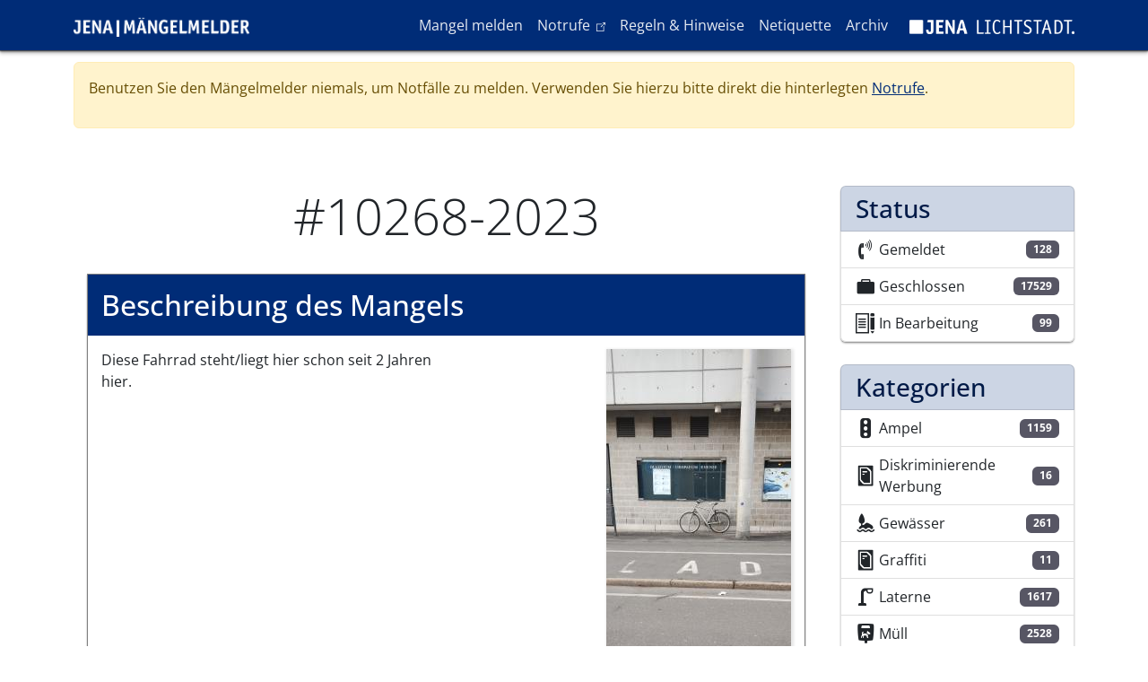

--- FILE ---
content_type: text/html; charset=UTF-8
request_url: https://maengelmelder.jena.de/de/mangel/10268-2023
body_size: 9173
content:

<!DOCTYPE html>
<html lang="de" dir="ltr" class="h-100">
  <head>
    <meta charset="utf-8" />
<noscript><style>form.antibot * :not(.antibot-message) { display: none !important; }</style>
</noscript><meta name="Generator" content="Drupal 10 (https://www.drupal.org)" />
<meta name="MobileOptimized" content="width" />
<meta name="HandheldFriendly" content="true" />
<meta name="viewport" content="width=device-width, initial-scale=1.0" />
<link rel="icon" href="/themes/custom/melder/favicon.ico" type="image/vnd.microsoft.icon" />
<link rel="canonical" href="https://maengelmelder.jena.de/de/mangel/10268-2023" />
<link rel="shortlink" href="https://maengelmelder.jena.de/de/node/10268" />

    <title>#10268-2023 | Mängelmelder Jena</title>
    <link rel="stylesheet" media="all" href="/sites/default/files/css/css_lsfXsQlYTmuYW8xsfsaLoC5_bBPFAy_tHemGpmARtSg.css?delta=0&amp;language=de&amp;theme=melder&amp;include=eJxdjVEKwzAMQy-U1l87T3Eat5g5cbDdtb39yjoY7EfSQwJhC84agLePi1pNWTU8DPsDVtGMMnicwm1Ns4pa1gMKLbhJJDriKp5QbOso4xfTStdwxmBtk3ZqgieZwy8O2DlVkkL2_-EctHOhCYUsgBtH8tODKmR0Si-m3eGjY9WyCb0B7SxNYA" />
<link rel="stylesheet" media="all" href="/sites/default/files/css/css_mKDjb6ohilMdcYYYGVfu14nP9sQ465-0WfMcdiWiv2c.css?delta=1&amp;language=de&amp;theme=melder&amp;include=eJxdjVEKwzAMQy-U1l87T3Eat5g5cbDdtb39yjoY7EfSQwJhC84agLePi1pNWTU8DPsDVtGMMnicwm1Ns4pa1gMKLbhJJDriKp5QbOso4xfTStdwxmBtk3ZqgieZwy8O2DlVkkL2_-EctHOhCYUsgBtH8tODKmR0Si-m3eGjY9WyCb0B7SxNYA" />

    
  </head>
  <body class="path-node page-node-type-defect   d-flex flex-column h-100">
        <a href="#main-content" class="visually-hidden focusable skip-link">
      Direkt zum Inhalt
    </a>
    
      <div class="dialog-off-canvas-main-canvas d-flex flex-column h-100" data-off-canvas-main-canvas>
    

<header>
  

      <nav class="navbar navbar-expand-lg navbar-dark text-light bg-primary">
      <div class="container d-flex">
          <div>
    <div id="block-melder-branding">
  
    
    <div class="navbar-brand d-flex align-items-center">

          <a href="/de" title="Startseite" rel="home" class="site-logo d-block">
        <img src="/themes/custom/melder/img/logo_maengelmelder.png" alt="Startseite"/>
      </a>
    
      </div>
</div>

  </div>


        <button class="navbar-toggler collapsed" type="button" data-bs-toggle="collapse"
                data-bs-target="#navbarSupportedContent" aria-controls="navbarSupportedContent"
                aria-expanded="false" aria-label="Toggle navigation">
          <span class="navbar-toggler-icon"></span>
        </button>

        <div class="collapse navbar-collapse justify-content-md-end flex-wrap" id="navbarSupportedContent">
            <div>
    <nav aria-labelledby="block-melder-main-navigation-menu" id="block-melder-main-navigation" class="block block-menu navigation menu--main">
            
  <h5 class="visually-hidden" id="block-melder-main-navigation-menu">Hauptnavigation</h5>
  

        
            <ul class="navbar-nav mr-auto">
                        <li class="nav-item">
          <a href="/de/report" class="nav-item nav-link" data-drupal-link-system-path="node/12464">Mangel melden</a>
      </li>

                    <li class="nav-item">
          <a href="https://rathaus.jena.de/notrufe" class="nav-item nav-link">Notrufe</a>
      </li>

                    <li class="nav-item">
          <a href="/de/regeln-hinweise" class="nav-item nav-link" data-drupal-link-system-path="node/12467">Regeln &amp; Hinweise</a>
      </li>

                    <li class="nav-item">
          <a href="/de/netiquette" class="nav-item nav-link" data-drupal-link-system-path="node/12466">Netiquette</a>
      </li>

                    <li class="nav-item">
          <a href="/de/archiv" class="nav-item nav-link" data-drupal-link-system-path="node/12471">Archiv</a>
      </li>

        </ul>
  



  </nav>

  </div>

          
          <div>
            <nav class="block block-menu navigation menu--lichtstadt-label">
              <ul class="nav navbar-nav">
                <li class="nav-item">
                  <a href="https://www.jena.de" tabindex="-1" target="_blank">
                    <img alt="Logo der Lichtstadt Jena" src="/themes/custom/melder/img/logo_jena_labelversion_weiss.png">
                  </a>
                </li>
              </ul>
            </nav>
          </div>
        </div>
      </div>
    </nav>
  
</header>

<main role="main">
  <a id="main-content" tabindex="-1"></a>
  
  
  
      <div class="container">
                <div>
    <div id="block-sitewidealert">
  
    
      <div data-sitewide-alert></div>
  </div>

  </div>

            <div class="row pt-2 pt-md-5">
                <div class="order-1 order-lg-2 col-12 col-lg-9">
            <div>
    <div data-drupal-messages-fallback class="hidden"></div>
<div id="block-melder-page-title">
  
    
      
  <h1 class="display-4 text-center page-title">
<span>#10268-2023</span>
</h1>


  </div>
<div id="block-melder-content">
  
    
      

<article class="node node--type-defect node--view-mode-full">
  <header class="">
    
        
      </header>
  <div class="node--content">
        
    <div class="content-wrapper">
      <h2>Beschreibung des Mangels</h2>

              <div class="row content-fields">
          <div class="col-12 col-lg-6">
            
            <div class="field field--name-field-description field--type-text-long field--label-hidden field__item"><p>Diese Fahrrad steht/liegt hier schon seit 2 Jahren hier.</p>
</div>
      
          </div>
          <div class="col-12 col-lg-6 text-lg-end">
            
  <div class="field field--name-field-image field--type-image field--label-visually_hidden">
    <div class="field__label visually-hidden">Bilder des Mangels</div>
        <div class="field__items">
                    <div class="field__item">
<a href="https://maengelmelder.jena.de/sites/default/files/styles/extra_large/public/2023-02/IMG_20230216_075238953.jpg?itok=Gt29Gz0e" aria-label="{&quot;alt&quot;:&quot;&quot;}" role="button"  title="#10268-2023" data-colorbox-gallery="gallery-defect-10268-DhShFvG3YBE" class="colorbox" aria-controls="colorbox-WYJAxbcThvo" data-cbox-img-attrs="{&quot;alt&quot;:&quot;&quot;}"><img id="colorbox-WYJAxbcThvo" src="/sites/default/files/styles/large/public/2023-02/IMG_20230216_075238953.jpg?itok=bPMu4s2b" width="206" height="480" loading="lazy" class="img-fluid" alt="" />

</a>
</div>
                </div>
      </div>

          </div>
        </div>
          </div>

    <div class="content-wrapper">
      <h2>Details des Mangels</h2>
      <dl class="row content-fields">
        <dt class="col-sm-3">Kategorie</dt>
        <dd class="col-sm-9"><a href="/de/kategorie/sonstiges" hreflang="de">Sonstiges</a></dd>

        <dt class="col-sm-3">Status</dt>
        <dd class="col-sm-9"><a href="/de/status/geschlossen" hreflang="de">Geschlossen</a></dd>

        <dt class="col-sm-3">Abteilung</dt>
        <dd class="col-sm-9"><a href="/de/taxonomy/term/16" hreflang="de">Zentraler Ermittlungs- und Vollzugsdienst</a></dd>

        <dt class="col-sm-3"></dt>
        <dd class="col-sm-9"></dd>

        <dt class="col-sm-3">Geokoordinaten</dt>
        <dd class="col-sm-9">50.9292427, 11.5826007</dd>
      </dl>

      
            <div class="field field--name-field-geolocation field--type-geolocation field--label-hidden field__item"><div  class="geolocation-map-wrapper" id="map-6977da946d58f" data-map-type="geolocation_openlayers" aria-hidden="true">
    <div class="geolocation-map-controls">
          </div>

    <div class="geolocation-map-container js-show"></div>

            <div  data-ol-ext-marker-color="#FF0000" data-ol-ext-marker-icon="maki-briefcase_info" data-ol-ext-marker-shadow="1" data-ol-ext-marker-form="marker" data-ol-ext-marker-radius="20" data-ol-ext-marker-displacement="1" data-ol-ext-marker-icon-color="#FFFFFF" data-ol-ext-marker-icon-color-contrast="1" data-ol-ext-marker-border-color="#000000" data-ol-ext-marker-border-size="1" data-ol-ext-marker-fontsize="0.7" class="geolocation-location js-hide" id="6977da947191b" data-lat="50.9292427" data-lng="11.5826007" data-set-marker="true" typeof="Place">
  <span property="geo" typeof="GeoCoordinates">
    <meta property="latitude" content="50.9292427" />
    <meta property="longitude" content="11.5826007" />
  </span>

      <h2 class="location-title" property="name">50.9292427, 11.5826007</h2>
  
  </div>
    </div>
</div>
          <div class="field field--name-field-geolocation field--type-geolocation field--label-hidden field__item"><span class="hidden-fontmaki-icon maki-circle"></span>
</div>
      
    </div>
  </div>

  

<div class="views-element-container block block-views block-views-blockentity-logger-block-1">
  <div class="content-wrapper">
    
          <h2>Anmerkungen / Status Änderungen</h2>
        
          <div class="block__content">
        <div><div class="js-view-dom-id-f95a22cf9839666285472b30cc8b4631dac5bad7756d923320c4c21c595972f5">
  
  
  

  
  
  

  






<div class="wrapper">
  <div class="center-line">
    <a href="#" class="scroll-icon"><i class="ti ti-arrow-big-top"></i></a>
  </div>
    
<div class="row row-even">
  <section>
    <i class="icon ti ti-home"></i>
    <div class="details">
      <span><time datetime="2023-02-17T13:36:34+01:00">17.02.2023 - 13:36</time>
</span>
    </div>
    <p>Mangel wurde gemeldet.</p>
  </section>
</div>

<div class="row row-odd">
  <section>
    <i class="icon ti ti-star"></i>
    <div class="details">
      <span><time datetime="2023-02-20T13:49:07+01:00">20.02.2023 - 13:49</time>
</span>
    </div>
    <p><p>Danke für den Hinweis.</p>

<p>Ihre Meldung wurde zur weiteren Bearbeitung weitergeleitet.</p>

<p>Team ZEVD</p>
</p>
  </section>
</div>

<div class="row row-even">
  <section>
    <i class="icon ti ti-star"></i>
    <div class="details">
      <span><time datetime="2023-02-21T09:40:25+01:00">21.02.2023 - 09:40</time>
</span>
    </div>
    <p><p>Der Eigentümer des Grundstücks wurde informiert.</p>

<p>Team ZEVD</p>
</p>
  </section>
</div>

<div class="row row-odd">
  <section>
    <i class="icon ti ti-star"></i>
    <div class="details">
      <span><time datetime="2023-11-28T09:24:38+01:00">28.11.2023 - 09:24</time>
</span>
    </div>
    <p>Der Mangel wurde migriert, dadurch hat sich die ID geändert. Die alte ID war: #10381-2023, die neue ID ist: #10268-2023.</p>
  </section>
</div>
</div>

    

  
  

  
  
</div>
</div>

      </div>
      </div>
</div>


      <div class="comment-section">
      
<div class="field field--name-field-comment field--type-comment field--label-above content-wrapper">
  <h2 class="field__label">Kommentare</h2>
            <div class="field__item"><article data-comment-user-id="0" id="comment-7857" class="comment js-comment card by-anonymous">
    <mark class="hidden" data-comment-timestamp="1676968376"></mark>

  <div class="card-header comment__meta">
          
      <h3><a href="/de/comment/7857#comment-7857" class="permalink" rel="bookmark" hreflang="de">Welche Maßnahmen wurden denn…</a></h3>
      
    
    <a href="/de/comment/7857#comment-7857" hreflang="de">Permalink</a>
  </div>

  <div class="content card-body">
    
            <div><p>Welche Maßnahmen wurden denn getroffen?</p>
</div>
      <ul class="links inline"><li><a href="/de/comment/reply/node/10268/field_comment/7857">Antworten</a></li></ul>
  </div>
  <div class="card-footer text-muted">
    <p class="comment__submitted">Gespeichert von <span>Gast (nicht überprüft)</span> am Mo., 20.02.2023 - 16:17</p>

          </div>
</article>
<form class="comment-comment-form comment-form antibot" data-drupal-selector="comment-form" data-action="/de/comment/reply/node/10268/field_comment" action="/antibot" method="post" id="comment-form" accept-charset="UTF-8">
  <noscript>
  <div class="antibot-no-js antibot-message antibot-message-warning">You must have JavaScript enabled to use this form.</div>
</noscript>
<div class="js-form-item form-item js-form-type-textfield form-item-name js-form-item-name">
      <label for="edit-name">Ihr Name</label>
        
  <input data-drupal-default-value="Gast" data-drupal-selector="edit-name" type="text" id="edit-name" name="name" value="" size="30" maxlength="60" class="form-text form-control" />


        </div>

  <input autocomplete="off" data-drupal-selector="form-1dsrw3ass0uu5l6pxdrkedinozglvzbosxwvh7kkqsc" type="hidden" name="form_build_id" value="form-1DSrW3AsS0uU5l6pXdrKeDiNOZGlVzBOSXwvH7KkQSc" />


  <input data-drupal-selector="edit-comment-comment-form" type="hidden" name="form_id" value="comment_comment_form" />


  <input data-drupal-selector="edit-antibot-key" type="hidden" name="antibot_key" value="" />

<div class="field--type-string field--name-subject field--widget-string-textfield js-form-wrapper form-wrapper" data-drupal-selector="edit-subject-wrapper" id="edit-subject-wrapper">      <div class="js-form-item form-item js-form-type-textfield form-item-subject-0-value js-form-item-subject-0-value">
      <label for="edit-subject-0-value">Betreff</label>
        
  <input class="js-text-full text-full form-text form-control" data-drupal-selector="edit-subject-0-value" type="text" id="edit-subject-0-value" name="subject[0][value]" value="" size="60" maxlength="64" placeholder="" />


        </div>

  </div>
<div class="field--type-text-long field--name-comment-body field--widget-text-textarea js-form-wrapper form-wrapper" data-drupal-selector="edit-comment-body-wrapper" id="edit-comment-body-wrapper">      <div class="js-text-format-wrapper js-form-item form-item">
  <div class="js-form-item form-item js-form-type-textarea form-item-comment-body-0-value js-form-item-comment-body-0-value">
      <label for="edit-comment-body-0-value" class="js-form-required form-required">Kommentar</label>
        <div>
  <textarea class="js-text-full text-full form-textarea required form-control" data-media-embed-host-entity-langcode="de" data-drupal-selector="edit-comment-body-0-value" id="edit-comment-body-0-value" name="comment_body[0][value]" rows="5" cols="60" placeholder="" required="required" aria-required="true"></textarea>
</div>

        </div>
<div class="js-filter-wrapper js-form-wrapper form-wrapper" data-drupal-selector="edit-comment-body-0-format" id="edit-comment-body-0-format"><div data-drupal-selector="edit-comment-body-0-format-help" id="edit-comment-body-0-format-help" class="js-form-wrapper form-wrapper"><a href="/de/filter/tips" target="_blank" data-drupal-selector="edit-comment-body-0-format-help-about" id="edit-comment-body-0-format-help-about">Hilfe zum Textformat</a></div>
<div class="js-filter-guidelines js-form-wrapper form-wrapper" data-drupal-selector="edit-comment-body-0-format-guidelines" id="edit-comment-body-0-format-guidelines"><div data-drupal-format-id="plain_text">
  <h4>Klartext</h4>
  
  
    
          <ul>
              <li>Keine HTML-Tags erlaubt.</li>
              <li>Zeilenumbrüche und Absätze werden automatisch erzeugt.</li>
              <li>Website- und E-Mail-Adressen werden automatisch in Links umgewandelt.</li>
            </ul>
    
    
  
</div>
</div>
</div>

  </div>

  </div>
<div data-drupal-selector="edit-actions" class="form-actions js-form-wrapper form-wrapper" id="edit-actions">
    <input data-drupal-selector="edit-submit" type="submit" id="edit-submit" name="op" value="Speichern" class="button button--primary js-form-submit form-submit btn btn-primary" />

</div>

</form>
</div>
        </div>


    </div>
  </article>

  </div>

  </div>

        </div>
                  <div class="order-3 col-12 col-lg-3">
              <div>
    <div class="views-element-container" id="block-views-block-defect-statistic-block-2">
  
    
      <div><div class="js-view-dom-id-8fbabcf6dc7f6040996ccf77974156f769bb442e715fb64d24e344ecf1effef4">
  
  
  

  
  
  

  <div class="list-group defect-stats">
      <h3 class="list-group-item list-group-item-primary">Status</h3>
          <a class="views-row list-group-item list-group-item-action d-flex justify-content-between" href="/de/status/gemeldet">
      <div class="d-flex align-items-center">
        <i class="maki maki-telephone"></i>

        Gemeldet
      </div>
      <span class="badge bg-secondary">128</span>

    </a>
      <a class="views-row list-group-item list-group-item-action d-flex justify-content-between" href="/de/status/geschlossen">
      <div class="d-flex align-items-center">
        <i class="maki maki-briefcase"></i>

        Geschlossen
      </div>
      <span class="badge bg-secondary">17529</span>

    </a>
      <a class="views-row list-group-item list-group-item-action d-flex justify-content-between" href="/de/status/bearbeitung">
      <div class="d-flex align-items-center">
        <i class="maki maki-school"></i>

        In Bearbeitung
      </div>
      <span class="badge bg-secondary">99</span>

    </a>
</div>

    

  
  

  
  
</div>
</div>

  </div>
<div class="views-element-container" id="block-views-block-defect-statistic-block-1">
  
    
      <div><div class="js-view-dom-id-7e340006bea74b3e5d3ab3496cba26d9c796a348109f3880038a4726cd338852">
  
  
  

  
  
  

  <div class="list-group defect-stats">
      <h3 class="list-group-item list-group-item-primary">Kategorien</h3>
        
    <a class="views-row list-group-item list-group-item-action d-flex justify-content-between" href="/de/kategorie/ampel">
      <div class="d-flex align-items-center">
        <i class="maki maki-traffic_signals"></i>

        Ampel
      </div>
      <span class="badge bg-secondary">1159</span>

    </a>
      
    <a class="views-row list-group-item list-group-item-action d-flex justify-content-between" href="/de/kategorie/diskriminierende-werbung">
      <div class="d-flex align-items-center">
        <i class="maki maki-poster_box"></i>

        Diskriminierende Werbung
      </div>
      <span class="badge bg-secondary">16</span>

    </a>
      
    <a class="views-row list-group-item list-group-item-action d-flex justify-content-between" href="/de/kategorie/gewaesser">
      <div class="d-flex align-items-center">
        <i class="maki maki-islet_tree"></i>

        Gewässer
      </div>
      <span class="badge bg-secondary">261</span>

    </a>
      
    <a class="views-row list-group-item list-group-item-action d-flex justify-content-between" href="/de/kategorie/graffiti">
      <div class="d-flex align-items-center">
        <i class="maki maki-poster_box"></i>

        Graffiti
      </div>
      <span class="badge bg-secondary">11</span>

    </a>
      
    <a class="views-row list-group-item list-group-item-action d-flex justify-content-between" href="/de/kategorie/laterne">
      <div class="d-flex align-items-center">
        <i class="maki maki-street_lamp_arm"></i>

        Laterne
      </div>
      <span class="badge bg-secondary">1617</span>

    </a>
      
    <a class="views-row list-group-item list-group-item-action d-flex justify-content-between" href="/de/kategorie/muell">
      <div class="d-flex align-items-center">
        <i class="maki maki-vending_pet_waste"></i>

        Müll
      </div>
      <span class="badge bg-secondary">2528</span>

    </a>
      
    <a class="views-row list-group-item list-group-item-action d-flex justify-content-between" href="/de/kategorie/oepnv-oeffentlicher-personennahverkehr">
      <div class="d-flex align-items-center">
        <i class="maki maki-tram"></i>

        ÖPNV (Öffentlicher Personennahverkehr)
      </div>
      <span class="badge bg-secondary">595</span>

    </a>
      
    <a class="views-row list-group-item list-group-item-action d-flex justify-content-between" href="/de/kategorie/sonstiges">
      <div class="d-flex align-items-center">
        <i class="maki maki-briefcase_info"></i>

        Sonstiges
      </div>
      <span class="badge bg-secondary">1997</span>

    </a>
      
    <a class="views-row list-group-item list-group-item-action d-flex justify-content-between" href="/de/kategorie/spielplatzsportanlage">
      <div class="d-flex align-items-center">
        <i class="maki maki-play_structure"></i>

        Spielplatz/Sportanlage
      </div>
      <span class="badge bg-secondary">279</span>

    </a>
      
    <a class="views-row list-group-item list-group-item-action d-flex justify-content-between" href="/de/kategorie/stadtbaeume">
      <div class="d-flex align-items-center">
        <i class="maki maki-tree_row"></i>

        Stadtbäume
      </div>
      <span class="badge bg-secondary">622</span>

    </a>
      
    <a class="views-row list-group-item list-group-item-action d-flex justify-content-between" href="/de/kategorie/stadtgruen">
      <div class="d-flex align-items-center">
        <i class="maki maki-grass"></i>

        Stadtgrün
      </div>
      <span class="badge bg-secondary">665</span>

    </a>
      
    <a class="views-row list-group-item list-group-item-action d-flex justify-content-between" href="/de/kategorie/stadtwaldwanderwege">
      <div class="d-flex align-items-center">
        <i class="maki maki-tree_and_bench"></i>

        Stadtwald/Wanderwege
      </div>
      <span class="badge bg-secondary">873</span>

    </a>
      
    <a class="views-row list-group-item list-group-item-action d-flex justify-content-between" href="/de/kategorie/strassegehwegradweg">
      <div class="d-flex align-items-center">
        <i class="maki maki-striped_way"></i>

        Straße/Gehweg/Radweg
      </div>
      <span class="badge bg-secondary">5019</span>

    </a>
      
    <a class="views-row list-group-item list-group-item-action d-flex justify-content-between" href="/de/kategorie/strassenreinigungwinterdienst">
      <div class="d-flex align-items-center">
        <i class="maki maki-snow"></i>

        Straßenreinigung/Winterdienst
      </div>
      <span class="badge bg-secondary">802</span>

    </a>
      
    <a class="views-row list-group-item list-group-item-action d-flex justify-content-between" href="/de/kategorie/strassenschild">
      <div class="d-flex align-items-center">
        <i class="maki maki-sign_and_car"></i>

        Straßenschild
      </div>
      <span class="badge bg-secondary">1312</span>

    </a>
  </div>

    

  
  

  
  
</div>
</div>

  </div>

  </div>

          </div>
              </div>
    </div>
  
</main>

  <footer class="mt-auto   footer-dark text-light bg-dark">
    <div class="container">
        <div>
    <nav aria-labelledby="block-melder-footer-menu" id="block-melder-footer" class="block block-menu navigation menu--footer">
            
  <h5 class="visually-hidden" id="block-melder-footer-menu">Fußzeile</h5>
  

        
        <ul class="nav">
                  <li class="nav-item">
        <a href="/de/barrierefreiheit" class="nav-link" data-drupal-link-system-path="node/12470">Barrierefreiheit</a>
              </li>
                <li class="nav-item">
        <a href="/de/datenschutzerklaerung" class="nav-link" data-drupal-link-system-path="node/12468">Datenschutzerklärung</a>
              </li>
                <li class="nav-item">
        <a href="/de/impressum" class="nav-link" data-drupal-link-system-path="node/12469">Impressum</a>
              </li>
      </ul>
    


  </nav>

  </div>

      <p class="copy-right-year">© 2026 Stadt Jena</p>
    </div>
  </footer>

  </div>

    
    <script type="application/json" data-drupal-selector="drupal-settings-json">{"path":{"baseUrl":"\/","pathPrefix":"de\/","currentPath":"node\/10268","currentPathIsAdmin":false,"isFront":false,"currentLanguage":"de"},"pluralDelimiter":"\u0003","suppressDeprecationErrors":true,"ajaxPageState":{"libraries":"[base64]","theme":"melder","theme_token":null},"ajaxTrustedUrl":{"\/de\/comment\/reply\/node\/10268\/field_comment":true},"tacjs":{"dialog":{"privacyUrl":"","bodyPosition":"top","hashtag":"#tarteaucitron","cookieName":"tarteaucitron","orientation":"bottom","showAlertSmall":false,"cookieslist":false,"showIcon":false,"iconPosition":"BottomRight","adblocker":false,"DenyAllCta":true,"AcceptAllCta":true,"highPrivacy":true,"handleBrowserDNTRequest":true,"removeCredit":false,"moreInfoLink":true,"useExternalCss":true,"useExternalJs":true,"cookieDomain":"jena.de","readmoreLink":"\/cookies\/","mandatory":false,"closePopup":false},"services":{"ferank":false,"activecampaign":false,"adform":false,"adsense":false,"adsensesearchform":false,"adsensesearchresult":false,"aduptech_ads":false,"aduptech_conversion":false,"aduptech_retargeting":false,"amazon":false,"bingads":false,"clicmanager":false,"criteo":false,"datingaffiliation":false,"datingaffiliationpopup":false,"ferankpub":false,"googleadwordsconversion":false,"googleadwordsremarketing":false,"googlepartners":false,"linkedininsighttag":false,"prelinker":false,"pubdirecte":false,"shareasale":false,"twenga":false,"twitteruwt":false,"vshop":false,"adobeanalytics":false,"alexa":false,"amplitude":false,"analytics":false,"atinternet":false,"clarity":false,"clicky":false,"compteur":false,"crazyegg":false,"etracker":false,"gajs":false,"getplus":false,"getquanty":false,"gtag":false,"hotjar":false,"hubspot":false,"kameleoon":false,"koban":false,"matomo":{"status":true,"languages":[],"readMore":"","readmoreLink":"","needConsent":false},"matomohightrack":false,"mautic":false,"metrica":false,"microsoftcampaignanalytics":false,"multiplegtag":false,"simpleanalytics":false,"statcounter":false,"verizondottag":false,"visualrevenue":false,"webmecanik":false,"woopra":false,"wysistat":false,"xiti":false,"abtasty":false,"contentsquare":false,"googlefonts":false,"googlemaps":false,"googlemapssearch":false,"googletagmanager":false,"jsapi":false,"onesignal":false,"recaptcha":false,"stonly":false,"tagcommander":false,"timelinejs":false,"twitterwidgetsapi":false,"typekit":false,"disqus":false,"facebookcomment":false,"faciliti":false,"serviceperso":false,"addthis":false,"addtoanyfeed":false,"addtoanyshare":false,"ekomi":false,"facebook":false,"facebooklikebox":false,"facebookpixel":false,"gplus":false,"gplusbadge":false,"linkedin":false,"pinterest":false,"shareaholic":false,"sharethis":false,"twitter":false,"twitterembed":false,"twittertimeline":false,"purechat":false,"tawkto":false,"userlike":false,"uservoice":false,"zopim":false,"artetv":false,"calameo":false,"dailymotion":false,"issuu":false,"prezi":false,"slideshare":false,"soundcloud":false,"vimeo":{"status":false,"languages":[],"readMore":"","readmoreLink":"","needConsent":false},"youtube":{"status":false,"languages":[],"readMore":"","readmoreLink":"","needConsent":false},"youtubeapi":false,"gtranslate":{"status":false,"languages":[],"readMore":"","readmoreLink":"","needConsent":false}},"user":{"matomoId":"69","matomoHost":"https:\/\/webanalyse.jena.de"},"texts":null,"expire":null},"data":{"extlink":{"extTarget":true,"extTargetNoOverride":false,"extNofollow":false,"extNoreferrer":true,"extFollowNoOverride":false,"extClass":"ext","extLabel":"(link is external)","extImgClass":false,"extSubdomains":false,"extExclude":"","extInclude":"","extCssExclude":"","extCssExplicit":"","extAlert":false,"extAlertText":"This link will take you to an external web site. We are not responsible for their content.","mailtoClass":"mailto","mailtoLabel":"(link sends email)","extUseFontAwesome":false,"extIconPlacement":"append","extFaGenericClasses":"extlink","extFaLinkClasses":"fa fa-external-link","extFaMailtoClasses":"fa fa-envelope-o","extSvgGenericClasses":"extlink","extSvgLinkClasses":"extlink--url","extSvgMailtoClasses":"extlink--mailto","whitelistedDomains":[]}},"geolocation":{"maps":{"map-6977da946d58f":{"map_center":{"fit_bounds":{"map_center_id":"fit_bounds","option_id":"fit_bounds","settings":{"min_zoom":null,"reset_zoom":true},"weight":-101}},"openlayers_map_layer_stadtplan":{"enable":true,"visible":"1"},"settings":{"map_features":{"openlayers_map_layer_stadtplan":{"weight":-10,"settings":{"visible":"1"},"enabled":true},"openlayers_map_layer_fnp":{"weight":-9,"settings":{"visible":"1"},"enabled":false},"openlayers_map_layer_luftbild":{"weight":-8,"settings":{"visible":"1"},"enabled":false},"openlayers_map_layer_osm":{"weight":-7,"settings":{"visible":"1"},"enabled":false},"geolocation_shapes":{"weight":-6,"settings":{"remove_markers":false,"polyline":true,"polyline_title":"","strokeColor":"#FF0000","strokeOpacity":0.8,"strokeWidth":"2","polygon":false,"polygon_title":"","fillColor":"#FF0000","fillOpacity":0.35},"enabled":false},"openlayers_feature_popup":{"weight":-5,"settings":{"animation":"1","shadow":"1","auto_pan":"1","popup_class":"default","close_box":0},"enabled":false},"openlayers_control_geocoder":{"weight":-4,"enabled":false},"openlayers_interactions":{"weight":-3,"settings":{"alt_shift_drag_rotate":"1","double_click_zoom":"1","drag_pan":"1","pinch_rotate":"1","pinch_zoom":"1","keyboard":"1","mouse_wheel_zoom":"1","shift_drag_zoom":"1","ctrl_double_touch_drag_pan":0,"ctrl_mouse_wheel_zoom":0},"enabled":false},"openlayers_map_layer_fuss_und_radwegsperrungen":{"weight":-2,"settings":{"visible":0},"enabled":false},"openlayers_map_layer_leuchtstellen":{"weight":-1,"settings":{"visible":0},"enabled":false},"openlayers_layer_switcher":{"weight":0,"enabled":false},"openlayers_map_layer_verkehrseinschraenkungen":{"weight":1,"settings":{"visible":0},"enabled":false},"openlayers_marker_cluster":{"weight":2,"settings":{"cluster_distance":"50","cluster_animation_duration":"150","cluster_select_point_radius":"15","cluster_select_fit_duration":"150","cluster_select_fit_padding":"85"},"enabled":false},"openlayers_marker_popup":{"weight":3,"settings":{"animation":"1","shadow":"1","auto_pan":"1","popup_class":"default","close_box":0},"enabled":false},"geolocation_marker_scroll_to_id":{"weight":4,"settings":{"scroll_target_id":""},"enabled":false},"openlayers_marker_tooltip":{"weight":5,"enabled":false}},"height":"500px","width":"100%","projection":"EPSG:25832","units":"m","definition":"+proj=utm +zone=32 +ellps=GRS80 +towgs84=0,0,0,0,0,0,0 +units=m +no_defs","resolutions":[264.5833333333,132.2916666667,66.1458333333,33.0729166667,16.5364583333,8.2682291667,4.1341145833,2.0670572917,1.0335286458,0.5167643229,0.2583821615],"min_zoom":0,"max_zoom":10,"zoom":8,"center":{"lat":50.930826895173055,"lng":11.591694156985733},"extent_bottom_left":{"lat":50.1714444545,"lng":9.65930453857},"extent_top_right":{"lat":51.640169205,"lng":12.9275057182}}}}},"colorbox":{"opacity":"0.85","current":"{current} von {total}","previous":"\u00ab Zur\u00fcck","next":"Weiter \u00bb","close":"Schlie\u00dfen","maxWidth":"98%","maxHeight":"98%","fixed":true,"mobiledetect":true,"mobiledevicewidth":"480px"},"sitewideAlert":{"refreshInterval":60000,"automaticRefresh":false},"antibot":{"forms":{"comment-form":{"id":"comment-form","key":"oGLHNxxBunKTFHuRcRdp-TpdowLpFoGwiFjtudTxNaq"}}},"user":{"uid":0,"permissionsHash":"8fe859c9deacdd8f618b7f7ee7865e0698f8f026011f4da448bf170381b6c704"}}</script>
<script src="/sites/default/files/js/js_mYBD7GIxawuzvKhxGfwjKpdj227Y74nv42doMNGcY5E.js?scope=footer&amp;delta=0&amp;language=de&amp;theme=melder&amp;include=[base64]"></script>
<script src="/geolocation_openlayers/fontmaki/definition"></script>
<script src="/sites/default/files/js/js_k-hAPKjA6YAEc8JlnAtvOB0Tclndhk87zDLaCpVAWZ8.js?scope=footer&amp;delta=2&amp;language=de&amp;theme=melder&amp;include=[base64]"></script>

  </body>
</html>
